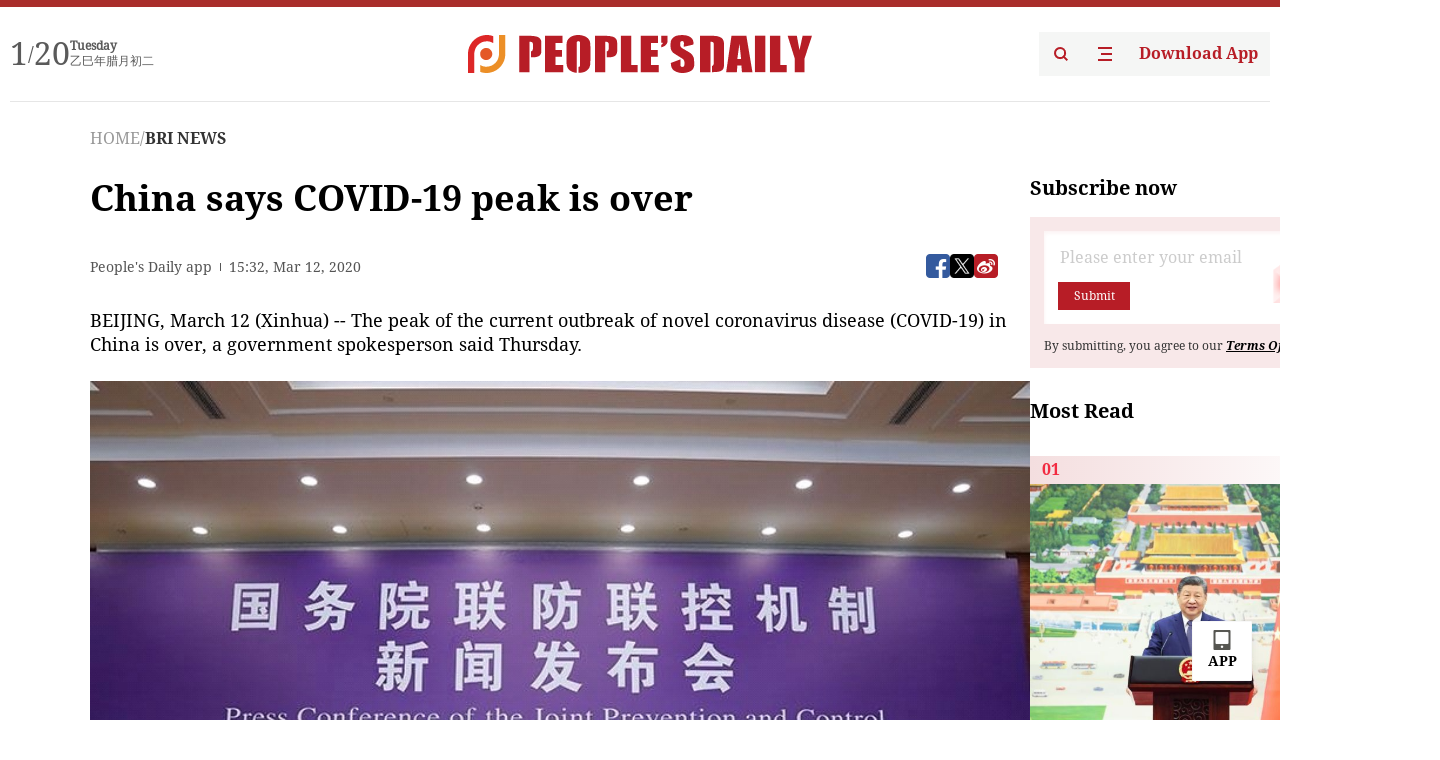

--- FILE ---
content_type: text/html;charset=UTF-8
request_url: https://peoplesdaily.pdnews.cn/bri-news/er/30001303484
body_size: 18845
content:
<!doctype html><html lang="en"><head><meta charset="UTF-8"/><meta name="viewport" content="initial-scale=1,maximum-scale=1,minimum-scale=1,user-scalable=no"/><title>China says COVID-19 peak is over</title><style></style><meta name="title" content="China says COVID-19 peak is over"><meta name="keywords" content="BRI NEWS,People's Daily"><meta name="description" content="BEIJING, March 12 (Xinhua) -- The peak of the current outbreak of novel coronavirus disease (COVID-19) in China is over, a government spokesperson said Thursday.(Photo: China.com.cn)New cases keep declining and the overall epidemic situation remains at a low level, Mi Feng, a spokesperson for the..."><meta property="title" content="China says COVID-19 peak is over"><meta property="image" content="https://cdnpdcontent.aikan.pdnews.cn/20200312/57510b3d770b44cbb84b30f0a0eab528.jpg"><meta itemprop="image" content="https://cdnpdcontent.aikan.pdnews.cn/20200312/57510b3d770b44cbb84b30f0a0eab528.jpg"><meta property="description" content="BEIJING, March 12 (Xinhua) -- The peak of the current outbreak of novel coronavirus disease (COVID-19) in China is over, a government spokesperson said Thursday.(Photo: China.com.cn)New cases keep declining and the overall epidemic situation remains at a low level, Mi Feng, a spokesperson for the..."><meta property="fb:app_id" content="216960335533526"><meta property="og:title" content="China says COVID-19 peak is over"><meta property="og:description" content="BEIJING, March 12 (Xinhua) -- The peak of the current outbreak of novel coronavirus disease (COVID-19) in China is over, a government spokesperson said Thursday.(Photo: China.com.cn)New cases keep declining and the overall epidemic situation remains at a low level, Mi Feng, a spokesperson for the..."><meta property="og:url" content="https://peoplesdaily.pdnews.cn/bri-news/er/30001303484"><meta property="og:image" content="https://cdnpdcontent.aikan.pdnews.cn/20200312/57510b3d770b44cbb84b30f0a0eab528.jpg?x-oss-process=image/resize,l_850/auto-orient,1/quality,q_95/format,jpg"><meta property="og:image:alt" content="BEIJING, March 12 (Xinhua) -- The peak of the current outbreak of novel coronavirus disease (COVID-19) in China is over, a government spokesperson said Thursday.(Photo: China.com.cn)New cases keep declining and the overall epidemic situation remains at a low level, Mi Feng, a spokesperson for the..."><meta property="og:image_wechat" content="https://cdnpdcontent.aikan.pdnews.cn/20200312/57510b3d770b44cbb84b30f0a0eab528.jpg?x-oss-process=image/resize,l_850/auto-orient,1/quality,q_95/format,jpg"><meta name="twitter:title" content="China says COVID-19 peak is over"><meta property="twitter:title" content="China says COVID-19 peak is over"><meta name="twitter:image" content="https://cdnpdcontent.aikan.pdnews.cn/20200312/57510b3d770b44cbb84b30f0a0eab528.jpg?x-oss-process=image/resize,l_850/auto-orient,1/quality,q_95/format,jpg"><meta property="twitter:image" content="https://cdnpdcontent.aikan.pdnews.cn/20200312/57510b3d770b44cbb84b30f0a0eab528.jpg?x-oss-process=image/resize,l_850/auto-orient,1/quality,q_95/format,jpg"><meta name="twitter:image:src" content="https://cdnpdcontent.aikan.pdnews.cn/20200312/57510b3d770b44cbb84b30f0a0eab528.jpg?x-oss-process=image/resize,l_850/auto-orient,1/quality,q_95/format,jpg"><meta property="twitter:image:src" content="https://cdnpdcontent.aikan.pdnews.cn/20200312/57510b3d770b44cbb84b30f0a0eab528.jpg?x-oss-process=image/resize,l_850/auto-orient,1/quality,q_95/format,jpg"><meta name="twitter:description" content="BEIJING, March 12 (Xinhua) -- The peak of the current outbreak of novel coronavirus disease (COVID-19) in China is over, a government spokesperson said Thursday.(Photo: China.com.cn)New cases keep declining and the overall epidemic situation remains at a low level, Mi Feng, a spokesperson for the..."><meta property="twitter:description" content="BEIJING, March 12 (Xinhua) -- The peak of the current outbreak of novel coronavirus disease (COVID-19) in China is over, a government spokesperson said Thursday.(Photo: China.com.cn)New cases keep declining and the overall epidemic situation remains at a low level, Mi Feng, a spokesperson for the..."><meta name="twitter:site" content="@PeoplesDailyapp"><meta property="twitter:site" content="@PeoplesDailyapp"><meta property="al:title" content="China says COVID-19 peak is over"><meta property="al:image" content="https://cdnpdcontent.aikan.pdnews.cn/20200312/57510b3d770b44cbb84b30f0a0eab528.jpg?x-oss-process=image/resize,l_850/auto-orient,1/quality,q_95/format,jpg"><meta property="al:description" content="BEIJING, March 12 (Xinhua) -- The peak of the current outbreak of novel coronavirus disease (COVID-19) in China is over, a government spokesperson said Thursday.(Photo: China.com.cn)New cases keep declining and the overall epidemic situation remains at a low level, Mi Feng, a spokesperson for the..."><meta property="og:type" content="article"><meta property="og:rich_attachment" content="true"><meta name="twitter:card" content="summary_large_image"><meta property="twitter:card" content="summary_large_image"><meta name="twitter:creator" content="@PeoplesDailyapp"><meta property="twitter:creator" content="@PeoplesDailyapp"><meta property="al:type" content="article"><meta name="format-detection" content="telephone=no, email=no"/><meta name="apple-touch-fullscreen" content="YES"/><meta name="apple-mobile-web-app-capable" content="yes"/><meta name="apple-mobile-web-app-status-bar-style" content="black"/><link rel="icon" href="https://cdnpdfront.aikan.pdnews.cn/rmrb/es/rmrb-web-details-main/1.0.18/resource/image/faviconV2.png" type="image/x-icon"/><link rel="stylesheet" href="https://cdnpdfront.aikan.pdnews.cn/rmrb/es/rmrb-web-details-main/1.0.18/resource/css/plugin/normalize.css"><link rel="stylesheet" href="https://cdnpdfront.aikan.pdnews.cn/rmrb/es/rmrb-web-details-main/1.0.18/resource/css/plugin/swiper-bundle.min.css"><link rel="stylesheet" href="https://cdnpdfront.aikan.pdnews.cn/rmrb/es/rmrb-web-details-main/1.0.18/resource/css/plugin/aliPlayer.min.css"><link rel="stylesheet" href="https://cdnpdfront.aikan.pdnews.cn/rmrb/es/rmrb-web-details-main/1.0.18/resource/font/style.css"><link rel="stylesheet" href="https://cdnpdfront.aikan.pdnews.cn/rmrb/es/rmrb-web-details-main/1.0.18/resource/css/desktop/common.css"><link rel="stylesheet" href="https://cdnpdfront.aikan.pdnews.cn/rmrb/es/rmrb-web-details-main/1.0.18/resource/css/desktop/article.css"><link rel="stylesheet" href="https://cdnpdfront.aikan.pdnews.cn/rmrb/es/rmrb-web-details-main/1.0.18/resource/css/desktop/player.css"><script src="https://cdnpdfront.aikan.pdnews.cn/rmrb/es/rmrb-web-details-main/1.0.18/resource/js/share.min.js"></script><script type="module" crossorigin src="https://cdnpdfront.aikan.pdnews.cn/rmrb/es/rmrb-web-details-main/1.0.18/static/articleDesktop.2df49395.js"></script><link rel="modulepreload" href="https://cdnpdfront.aikan.pdnews.cn/rmrb/es/rmrb-web-details-main/1.0.18/static/__uno.811139bf.js"><link rel="modulepreload" href="https://cdnpdfront.aikan.pdnews.cn/rmrb/es/rmrb-web-details-main/1.0.18/static/light.beee88b5.js"><link rel="modulepreload" href="https://cdnpdfront.aikan.pdnews.cn/rmrb/es/rmrb-web-details-main/1.0.18/static/use-rtl.6a0d34a7.js"><link rel="modulepreload" href="https://cdnpdfront.aikan.pdnews.cn/rmrb/es/rmrb-web-details-main/1.0.18/static/FooterShare.d4d5bc0c.js"><link rel="modulepreload" href="https://cdnpdfront.aikan.pdnews.cn/rmrb/es/rmrb-web-details-main/1.0.18/static/index.6a84ec4d.js"><link rel="modulepreload" href="https://cdnpdfront.aikan.pdnews.cn/rmrb/es/rmrb-web-details-main/1.0.18/static/index.42c2b8bc.js"><link rel="modulepreload" href="https://cdnpdfront.aikan.pdnews.cn/rmrb/es/rmrb-web-details-main/1.0.18/static/email.b80d3b72.js"><link rel="modulepreload" href="https://cdnpdfront.aikan.pdnews.cn/rmrb/es/rmrb-web-details-main/1.0.18/static/Close.2922face.js"><link rel="modulepreload" href="https://cdnpdfront.aikan.pdnews.cn/rmrb/es/rmrb-web-details-main/1.0.18/static/index.3b214772.js"><link rel="modulepreload" href="https://cdnpdfront.aikan.pdnews.cn/rmrb/es/rmrb-web-details-main/1.0.18/static/vote.9191c2c4.js"><link rel="stylesheet" href="https://cdnpdfront.aikan.pdnews.cn/rmrb/es/rmrb-web-details-main/1.0.18/static/__uno.1f68b8f3.css"><link rel="stylesheet" href="https://cdnpdfront.aikan.pdnews.cn/rmrb/es/rmrb-web-details-main/1.0.18/static/FooterShare.536f3f2b.css"><link rel="stylesheet" href="https://cdnpdfront.aikan.pdnews.cn/rmrb/es/rmrb-web-details-main/1.0.18/static/index.262060e6.css"><link rel="stylesheet" href="https://cdnpdfront.aikan.pdnews.cn/rmrb/es/rmrb-web-details-main/1.0.18/static/index.36bdada6.css"><link rel="stylesheet" href="https://cdnpdfront.aikan.pdnews.cn/rmrb/es/rmrb-web-details-main/1.0.18/static/index.0044e19b.css"><link rel="stylesheet" href="https://cdnpdfront.aikan.pdnews.cn/rmrb/es/rmrb-web-details-main/1.0.18/static/articleDesktop.992161ba.css"><link rel="stylesheet" href="https://cdnpdfront.aikan.pdnews.cn/rmrb/es/rmrb-web-details-main/1.0.18/static/global.e64d111d.css"></head><body data-id="30001303484" data-channelid="1009" data-objecttype="8" data-topicid="" data-type="channel" id="body" class=""><div id="app"></div><header id="header"><div class="header"><div class="header-container c-container"><div class="header-main"><div id="globalHeader" class="time"></div><a href="https://peoplesdaily.pdnews.cn" class="logo"><span style="display:none">People's Daily</span> <img src="https://cdnpdfront.aikan.pdnews.cn/rmrb/es/rmrb-web-details-main/1.0.18/resource/image/header/logo.svg" alt="People's Daily English language App - Homepage - Breaking News, China News, World News and Video"></a><div class="right-content"><a class="header-search" target="_blank" href="https://peoplesdaily.pdnews.cn/searchDetails"><span style="display:none">People's Daily Search Details</span> <img src="https://cdnpdfront.aikan.pdnews.cn/rmrb/es/rmrb-web-details-main/1.0.18/resource/image/header/headerSearch.svg" alt="People's Daily English language App - Homepage - Breaking News, China News, World News and Video"> </a><span class="header-channel"><div id="headerChannel"></div><img class="header-channel-icon" src="https://cdnpdfront.aikan.pdnews.cn/rmrb/es/rmrb-web-details-main/1.0.18/resource/image/channel.svg" alt="People's Daily English language App - Homepage - Breaking News, China News, World News and Video"> </span><a class="header-download droidSerif-bold" target="_blank" href="https://peoplesdaily.pdnews.cn/publicity">Download App</a></div></div></div></div></header><main class="content-main" data-author-name="" data-author-id=""><div class="c-container"><div class="breadcrumb"><a href="https://peoplesdaily.pdnews.cn" class="droidSerif">HOME</a> <span class="droidSerif">/</span><div class="beloneName droidSerif-bold">BRI NEWS</div></div><div class="c-content"><div class="left"><div class="c-title droidSerif-bold" id="newsTitle">China says COVID-19 peak is over</div><div class="c-details-share"><div class="c-details"><div class="c-details-extra droidSerif"><div class="form">People's Daily app</div><div class="c-publish-time none">1584027165000</div></div></div><div id="globalShare"></div></div><div class="skeleton-loading"><div class="ant-skeleton ant-skeleton-active"><div class="ant-skeleton-content"><ul class="ant-skeleton-paragraph"><li style="width:38%"></li><li style="width:100%"></li><li style="width:100%"></li><li style="width:87.5%"></li></ul><h3 class="ant-skeleton-title" style="width:100%;height:427.5px"></h3></div></div></div><div class="c-news-content none" id="newContent"><p>BEIJING, March 12 (Xinhua) -- The peak of the current outbreak of novel coronavirus disease (COVID-19) in China is over, a government spokesperson said Thursday.</p>
<p><img title="" alt="b33eeedf1f9c4e5b888536dfa2e34e6f.jpg" src="https://cdnpdcontent.aikan.pdnews.cn/20200312/e9e5e2f246704d36a09d49921427c732.jpg"></p>
<p><span style="color: rgb(127, 127, 127);">(Photo: China.com.cn)</span></p>
<p>New cases keep declining and the overall epidemic situation remains at a low level, Mi Feng, a spokesperson for the National Health Commission said at a press conference in Beijing.<br>Mi said the number of new confirmed cases in Wuhan, the epicenter in central China's Hubei Province, has dropped to a single digit, with only eight cases reported on Wednesday. No new cases had been reported in other cities of Hubei for a week in a row, Mi said. <br>Only seven new cases were reported on the Chinese mainland outside Hubei, but six were imported from overseas, he added.<br>Mi said the top priority should be given to treating patients and vowed no relaxation or loose efforts in the epidemic prevention and control work.<br>This developed as the World Health Organization (WHO) announced that the COVID-19 outbreak can be characterized as a "pandemic" as the virus spreads increasingly worldwide.<br>There are now more than 118,000 confirmed cases in 114 countries and regions, and 4,291 people have lost their lives, WHO Director-General Tedros Adhanom Ghebreyesus said at a press conference in Geneva, noting that the number of coronavirus cases, deaths, as well as affected countries is expected to climb even higher in the days and weeks ahead.</p></div><div id="vote"></div></div><div class="right" id="mostRead"></div></div><div class="c-recommend" id="recommend"></div></div></main><div id="news-article-audio"></div><div id="hidden"></div><div id="hiddenElement"></div><footer id="globalFooter" data-audio-title="" data-audio-src="" data-audio-img=""><div class="footer-main c-container"><div class="footer-container"><div class="footer-left"><div class="footer-download"><div class="footer-title droidSerif-bold">Download App</div><div class="footer-download-top"><a target="_blank" href="https://apps.apple.com/app/peoples-daily-%E4%BA%BA%E6%B0%91%E6%97%A5%E6%8A%A5%E8%8B%B1%E6%96%87%E5%AE%A2%E6%88%B7%E7%AB%AF/id1294031865" class="droidSerif-bold"><img src="https://cdnpdfront.aikan.pdnews.cn/rmrb/es/rmrb-web-details-main/1.0.18/resource/image/footer/apple.svg" alt="People's Daily English language App - Homepage - Breaking News, China News, World News and Video"> </a><a target="_blank" href="https://sj.qq.com/appdetail/com.peopleapp.en" class="droidSerif-bold"><img src="https://cdnpdfront.aikan.pdnews.cn/rmrb/es/rmrb-web-details-main/1.0.18/resource/image/footer/android.svg" alt="People's Daily English language App - Homepage - Breaking News, China News, World News and Video"></a></div><a target="_blank" href="https://play.google.com/store/apps/details?id=com.peopleapp.en" class="download-app droidSerif-bold"><img src="https://cdnpdfront.aikan.pdnews.cn/rmrb/es/rmrb-web-details-main/1.0.18/resource/image/footer/google.svg" alt="People's Daily English language App - Homepage - Breaking News, China News, World News and Video"> <span>Google Play</span></a></div></div><div class="footer-right"><div class="footer-sitemap"><div class="footer-title droidSerif-bold">Sitemap</div><div id="footerSitemap" class="sitemap-list"></div></div><div class="footer-share" id="footerShare"></div></div></div><div class="footer-bottom"><div class="left"><div class="left-top"><a class="droidSerif" target="_blank" href="https://www.beian.gov.cn/portal/registerSystemInfo?recordcode=11010502048728" title="People's Daily English language App"><img src="https://cdnpdfront.aikan.pdnews.cn/rmrb/es/rmrb-web-details-main/1.0.18/resource/image/footer/emblem.png" alt="People's Daily English language App - Homepage - Breaking News, China News, World News and Video"> <span>京公网安备 11010502048728号 Copyright 2023 People's Daily </span></a><a class="droidSerif" target="_blank" href="https://beian.miit.gov.cn/#/Integrated/recordQuery" title="People's Daily English language App">ICP Registration Number: 16066560</a></div><a class="droidSerif" title="People's Daily English language App">Disinformation report:rmrbywapp@126.com</a></div><div class="right"><a class="privacyPolicy" href="https://peoplesdaily.pdnews.cn/privacyPolicy" target="_blank" title="People's Daily English language App">Privacy policy</a> <i class="line"></i> <a class="aboutUs" href="https://peoplesdaily.pdnews.cn/aboutUs" target="_blank" title="People's Daily English language App">Terms of Service</a> <i class="line"></i> <a class="aboutPeopleDaily" href="https://peoplesdaily.pdnews.cn/aboutPeopleDaily" target="_blank" title="People's Daily English language App">About People's Daily</a> <i class="line"></i> <a class="peoplesDaily" href="" target="_blank" title="People's Daily English language App">PEOPLE'S DAILY</a></div></div></div></footer><script src="https://wkbrs1.tingyun.com/js/cIHjmnMVaiY.js"></script><script src="https://cdnpdfront.aikan.pdnews.cn/rmrb/es/rmrb-web-details-main/1.0.18/resource/js/sensorsdata.min.js"></script><script src="https://cdnpdfront.aikan.pdnews.cn/rmrb/es/rmrb-web-details-main/1.0.18/resource/js/aliPlayer.min.js"></script><script src="https://cdnpdfront.aikan.pdnews.cn/rmrb/es/rmrb-web-details-main/1.0.18/resource/js/swiper-bundle.min.js"></script><script src="https://cdnpdfront.aikan.pdnews.cn/rmrb/es/rmrb-web-details-main/1.0.18/resource/js/echart.min.js"></script><script src="https://cdnpdfront.aikan.pdnews.cn/rmrb/es/rmrb-web-details-main/1.0.18/resource/js/ecStat.min.js"></script><script>!(function (c,b,d,a) {c[a] ||(c[a] ={})
c[a].config ={pid:'bayc9l9j1x@7e5f11667efff4b',appType:'web',imgUrl:'https://arms-retcode.aliyuncs.com/r.png?',sendResource:true,enableLinkTrace:true,behavior:true
}
with (b) with (body) with (insertBefore(createElement('script'),firstChild)) setAttribute('crossorigin','',src =d
)
})(window,document,'https://retcode.alicdn.com/retcode/bl.js','__bl')</script><script>var echartOptions = undefined;var shareInfo = {"fullUrl":"https://cdnpdcontent.aikan.pdnews.cn/20200312/57510b3d770b44cbb84b30f0a0eab528.jpg","shareSwitch":1,"shareTitle":"China says COVID-19 peak is over","shareDescription":"BEIJING, March 12 (Xinhua) -- The peak of the current outbreak of novel coronavirus disease (COVID-19) in China is over, a government spokesperson said Thursday.(Photo: China.com.cn)New cases keep declining and the overall epidemic situation remains at a low level, Mi Feng, a spokesperson for the..."};var contentDetailsJson = {"channelRels":[{"sortValue":1,"channelAlias":"bri-news","channelLevel":1,"channelName":"BRI NEWS","channelId":1009}],"description":"BEIJING, March 12 (Xinhua) -- The peak of the current outbreak of novel coronavirus disease (COVID-19) in China is over, a government spokesperson said Thursday.(Photo: China.com.cn)New cases keep declining and the overall epidemic situation remains at a low level, Mi Feng, a spokesperson for the..."};</script></body></html>